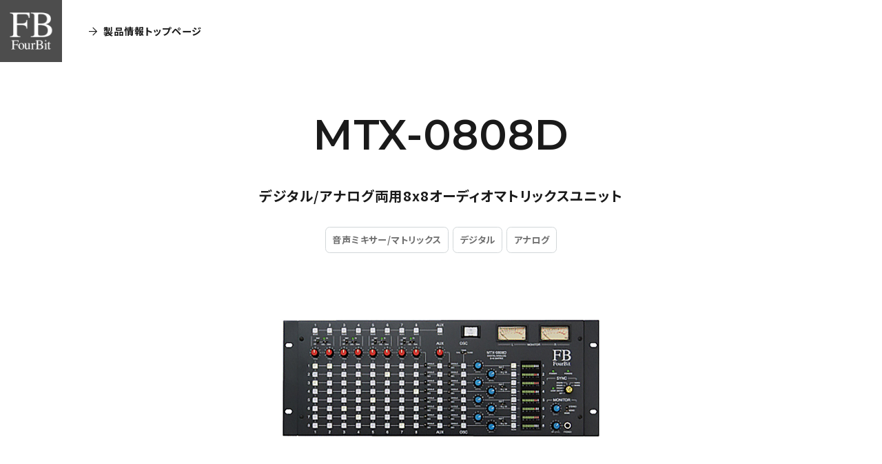

--- FILE ---
content_type: text/html; charset=UTF-8
request_url: https://fourbit.tech/products/mtx-0808d/
body_size: 2263
content:
<!DOCTYPE html>
<html lang="ja">
<head>
<meta charset="UTF-8">

<meta name="viewport" content="width=device-width">
<meta name="format-detection" content="telephone=no">
<link rel="shortcut icon" href="https://fourbit.tech/assets/images/favicon.ico">

<link rel="stylesheet" type="text/css" href="https://fourbit.tech/assets/css/style.css?230619">

<link rel="preconnect" href="https://fonts.googleapis.com">
<link rel="preconnect" href="https://fonts.gstatic.com" crossorigin>
<link href="https://fonts.googleapis.com/css2?family=Montserrat:wght@600&family=Noto+Sans+JP:wght@400;700&display=swap" rel="stylesheet">

<meta name='robots' content='max-image-preview:large' />

<!-- SEO SIMPLE PACK 3.2.0 -->
<title>MTX-0808D | 株式会社フォービット 製品情報</title>
<link rel="canonical" href="https://fourbit.tech/products/mtx-0808d/">
<meta property="og:locale" content="ja_JP">
<meta property="og:type" content="article">
<meta property="og:image" content="https://fourbit.tech/cms/wp-content/uploads/2023/05/ogp_img01.png">
<meta property="og:title" content="MTX-0808D | 株式会社フォービット 製品情報">
<meta property="og:url" content="https://fourbit.tech/products/mtx-0808d/">
<meta property="og:site_name" content="株式会社フォービット 製品情報">
<meta name="twitter:card" content="summary_large_image">
<!-- / SEO SIMPLE PACK -->

<link rel='stylesheet' id='classic-theme-styles-css' href='https://fourbit.tech/cms/wp-includes/css/classic-themes.min.css?ver=6.2' type='text/css' media='all' />
</head>



<body>
<div id="js-wrapper" class="l-wrapper"><!-- l-wrapper -->

	<div class="h-header"><!-- h-header -->
		<div class="h-header__ttl"><a href="https://fourbit.co.jp"><img src="https://fourbit.tech/assets/images/c-logo_img01.png" alt="株式会社フォービット"></a></div>
		<div class="h-header__link"><a href="https://fourbit.tech"><i class="icf-arrow"></i>製品情報トップページ</a></div>
	</div><!-- /h-header -->


	<div class="product-header l-container"><!-- l-container -->
		<h1 class="c-ttl-A__xl _en">MTX-0808D</h1>
		<p class="c-ttl-A__sm">デジタル/アナログ両用8x8オーディオマトリックスユニット</p>
		<ul class="c-taglist-A"><li><a href="https://fourbit.tech/products/cat1/audio-mixer/">音声ミキサー/マトリックス</a></li><li><a href="https://fourbit.tech/products/cat2/digital/">デジタル</a></li><li><a href="https://fourbit.tech/products/cat2/analog/">アナログ</a></li></ul>	</div><!-- // l-container -->

		<figure class="l-container"><!-- l-container -->
				<img src="https://fourbit.tech/cms/wp-content/uploads/2023/05/FB_MTX0808D.jpg" alt="MTX-0808D">
	</figure><!-- // l-container -->
	

	<section class="product-spec l-container__narrow"><!-- l-container -->
		
		<p class="c-ttl-A _en">MTX-0808D</p>
		<p>価格： 標準仕様 ¥1,600,000（税抜）</p>
				<section class="product-spec__list">
			<h3>定　　格</h3>
			<ul>
								<li>
					<b>電源</b>
					<span>AC100～240V 50/60Hz 2系統</span>
				</li>
								<li>
					<b>外形寸法</b>
					<span>W482mm×H177mm×D350mm</span>
				</li>
							</ul>
		</section>
		
				<ul class="product-spec__pdf c-taglist-A">
						<li><a href="https://fourbit.tech/cms/wp-content/uploads/2023/05/c7b00dab7cf136e4b43062dfebc9a1d6.pdf" target="_blank">MTX-0808D仕様書</a></li>						<li><a href="https://fourbit.tech/cms/wp-content/uploads/2023/05/MTX0808D_gaikan.pdf" target="_blank">MTX-0808D外観図</a></li>					</ul>
			</section><!-- // l-container -->


	<div class="product-desc l-container__narrow"><!-- l-container -->
		<p>・ 入力は各ステレオペアごとにデジタル/アナログ切換(混在使用可)、出力はデジタルとアナログのパラレル出力<br />
・ 各出力ごとに択一選択(SINGLEモード)と加算選択(MIXモード)の2つのマトリックス動作モードの切換が可能<br />
・ 入出力の各ステレオペアごとに、リファレンスレベル-18dBFS/-20dBFSの切換<br />
・ インターナルクロック同期/入力AES3同期/外部ビデオ同期/外部ワードクロック同期<br />
・ “ONAIR”スイッチによるパネルロック<br />
・ オシレーター 1kHz/400Hz<br />
・ 2重化電源(AC100～240V)</p>

		

					<div class="c-btn-B u-mt__ub15"><a href="https://fourbit.tech/products/">戻る<i class="icf-arrow"></i></a></div>
			</div><!-- // l-container -->


	

	<ul class="f-menu">
		<li><a href="https://fourbit.tech/assets/pdf/price2015_06.pdf" target="_blank"><i class="icf-list c-arrow-A"></i>製品一覧表<span>（PDF）</span></a></li>
		<li><a href="https://my.ebook5.net/atom5059/fb2025/" target="_blank"><i class="icf-book c-arrow-A"></i>デジタルブック</a></li>
	</ul>

	<footer class="f-footer"><!-- f-footer -->
		<div class="f-footer__logo"><a href="https://fourbit.co.jp"><img src="https://fourbit.tech/assets/images/c-logo_img01.png" alt="株式会社フォービット"><b>PRODUCT</b></a></div>

		<div class="c-btn-A"><a href="https://fourbit.co.jp">株式会社フォービット  コーポレートサイト</a></div>

		<div class="f-footer__pagetop"><a href="#js-wrapper" id="js-f-footer__pagetop" class="icf-arrow c-arrow-A"></a></div>

		<p class="f-footer__copyright"><small>© FourBit</small></p>
	</footer><!-- // f-footer -->
</div><!-- // l-wrapper -->


<div class="c-splash"><!-- s-splash -->
	<div class="c-splash__loader">Loading...</div>
</div><!-- // s-splash -->

<script src="https://ajax.googleapis.com/ajax/libs/jquery/3.4.1/jquery.min.js"></script>
<script src="https://fourbit.tech/assets/js/common.js"></script>

</body>
</html>

--- FILE ---
content_type: text/css
request_url: https://fourbit.tech/assets/css/style.css?230619
body_size: 6908
content:
html,body,div,span,applet,object,iframe,h1,h2,h3,h4,h5,h6,p,blockquote,pre,a,abbr,acronym,address,big,cite,code,del,dfn,em,img,ins,kbd,q,s,samp,small,strike,strong,sub,tt,var,b,u,i,center,dl,dt,dd,ol,ul,li,fieldset,form,label,legend,table,caption,tbody,tfoot,thead,tr,th,td,article,aside,canvas,details,embed,figure,figcaption,footer,header,hgroup,menu,nav,output,ruby,section,summary,time,mark,audio,video{margin:0;padding:0;border:0;font-size:100%;font:inherit;vertical-align:baseline}article,aside,details,figcaption,figure,footer,header,hgroup,menu,nav,section,main{display:block}body{line-height:1;-webkit-text-size-adjust:100%;-ms-text-size-adjust:100%;text-size-adjust:100%}ol,ul{list-style:none}blockquote,q{quotes:none}blockquote:before,blockquote:after,q:before,q:after{content:'';content:none}table{border-collapse:collapse;border-spacing:0}input[type="submit"]::-moz-focus-inner,button::-moz-focus-inner{border:0px}a:focus,input,textarea,button{outline:none}a{background:none}textarea{overflow:auto}img{border:none;vertical-align:bottom}html{font-size:calc(.25vw + 13px)}@media screen and (min-width: 1500px){html{font-size:calc(3.75px + 13px)}}body{color:#1a1a1a;font-feature-settings:"palt" 1;line-height:2.1;letter-spacing:.05em;text-align:justify;text-justify:inter-ideograph;overflow-wrap:break-word;-webkit-tap-highlight-color:transparent;-webkit-font-smoothing:subpixel-antialiased;min-width:360px;background-color:#fff}@media screen and (max-width: 599px){body{line-height:1.8}}html,body{width:100%;height:100%}body{overflow-y:scroll !important}h1,h2,h3{font-weight:700}a{color:#1a1a1a;text-decoration:none}b,strong,em{font-weight:700}img{vertical-align:middle;width:100%;height:auto;display:block;margin:0 auto}*{box-sizing:border-box;background-repeat:none}*:before,*:after{box-sizing:border-box}textarea,input[type="text"],input[type="tel"],textarea,input[type="email"],input[type="submit"],select,button{color:#1a1a1a;line-height:1.8;letter-spacing:.05em;padding:0;background-color:transparent;-webkit-appearance:none;-moz-appearance:none;appearance:none;outline:none;border-radius:0;border:none;display:block}button{cursor:pointer}input[type="text"]{font-size:16px;line-height:1;width:100%;height:3.5rem;padding:0 1rem;border:1px solid #d2d7d9;background-color:#fff;border-radius:var(--border-radius__sm)}@media screen and (max-width: 599px){input[type="text"]{height:3rem;padding:0 .7rem}}input[type="text"]::placeholder{color:rgba(112,112,112,0.5)}input[type="text"]:focus{border-color:#707070}input[type="submit"]{border:none;background-color:transparent;background-image:none;box-shadow:none;cursor:pointer;display:inline-block}@font-face{font-family:'icf';src:url("../fonts/icf.ttf?sp3ao5") format("truetype"),url("../fonts/icf.woff?sp3ao5") format("woff"),url("../fonts/icf.svg?sp3ao5#icf") format("svg");font-weight:normal;font-style:normal;font-display:block}[class^="icf-"],[class*=" icf-"]{font-family:'icf' !important;speak:never;font-style:normal;font-weight:normal;font-variant:normal;text-transform:none;line-height:1;-webkit-font-smoothing:antialiased;-moz-osx-font-smoothing:grayscale}.icf-book:before{content:"\e901"}.icf-search:before{content:"\e902"}.icf-list:before{content:"\e907"}.icf-arrow:before{content:"\e908"}.l-wrapper{width:100%;opacity:0;min-height:100%}body._allloaded .l-wrapper{opacity:1;transition:opacity .3s .1s linear}.l-line,.l-line__white{border-top:1px solid transparent;border-bottom:1px solid transparent;position:relative}.l-line__white{color:#1a1a1a;background-color:#fff}.l-container,.l-container__narrow{width:100%;max-width:1500px;margin:var(--u-gap__ub15) auto;padding:0 var(--u-gap__ub20)}@media screen and (max-width: 1199px){.l-container,.l-container__narrow{padding:0 var(--u-gap__ub15)}}@media screen and (max-width: 999px){.l-container,.l-container__narrow{padding:0 var(--u-gap__ub10)}}@media screen and (max-width: 599px){.l-container,.l-container__narrow{padding:0 20px}}@media screen and (max-width: 399px){.l-container,.l-container__narrow{padding:0 15px}}@media screen and (min-width: 1000px){.l-container__narrow{padding:0 var(--u-gap__ub30)}}@media screen and (min-width: 1200px){.l-container__narrow{padding:0 var(--u-gap__ub40)}}.l-grids{display:flex;flex-wrap:wrap}.l-grids._flip{flex-direction:row-reverse}.l-grids._center{justify-content:center}.l-grids._vcenter{align-items:center}.l-grid-1of2{width:50%}.l-grid-1of3{width:33.333%}.l-grid-2of3{width:66.666%}.l-grid-1of4{width:25%}.l-grid-3of4{width:75%}.h-header{display:flex;align-items:center;margin-bottom:calc(var(--u-gap__ub05) * -1);min-width:360px}.h-header._top{position:absolute;width:100%;z-index:10}.h-header>.c-btn-A{margin:0 var(--u-gap__ub05) 0 auto}@media screen and (max-width: 599px){.h-header>.c-btn-A{align-self:flex-end}.h-header>.c-btn-A>a{min-width:auto;padding:0 1em;transform-origin:100% 0;transform:scale(0.9)}}.h-header__ttl>a{display:flex;height:8vw;max-height:90px;min-height:3.2rem}.h-header__ttl>a>img{height:100%;width:auto}.h-header__ttl>a>b{color:#fff;font-size:var(--font-size-sm);font-weight:600;display:flex;align-items:center;padding:0 1.7em;background-color:#1a1a1a}@media screen and (max-width: 599px){.h-header__ttl>a>b{font-size:1rem}}.h-header__link{width:100%;flex-shrink:1}.h-header__link>a{font-size:14px;font-size:.875rem;font-weight:700;line-height:1.8;display:inline-block;padding:.5em;margin-left:var(--u-gap__ub05)}.h-header__link>a>.icf-arrow{font-size:12px;font-size:.75rem;margin-right:.7em}._top .h-header__link{display:none}.f-menu{display:flex}.f-menu>li{width:50%}.f-menu>li+li{border-left:1px solid #4d4d4d}.f-menu>li>a{color:#fff;font-size:var(--font-size-sm);font-weight:700;line-height:1.4;text-align:center;display:block;padding:var(--u-gap__ub12) 1em;background-color:#1a1a1a}@media screen and (max-width: 599px){.f-menu>li>a{font-size:15px;font-size:.9375rem}}.f-menu>li>a>.c-arrow-A,.f-menu>li.c-pagenation>a._prev>i,.f-menu>li.c-pagenation>a._next>i{width:4rem;height:4rem;background-color:#4d4d4d;display:inline-block;vertical-align:middle;margin-right:var(--u-gap__ub05)}.f-menu>li>a>.c-arrow-A.icf-list,.f-menu>li.c-pagenation>a._prev>i.icf-list,.f-menu>li.c-pagenation>a._next>i.icf-list{font-size:13px;font-size:.8125rem}.f-menu>li>a>.c-arrow-A.icf-book,.f-menu>li.c-pagenation>a._prev>i.icf-book,.f-menu>li.c-pagenation>a._next>i.icf-book{font-size:20px;font-size:1.25rem}@media screen and (max-width: 799px){.f-menu>li>a>.c-arrow-A,.f-menu>li.c-pagenation>a._prev>i,.f-menu>li.c-pagenation>a._next>i{width:3rem;height:3rem}}@media screen and (max-width: 599px){.f-menu>li>a>.c-arrow-A,.f-menu>li.c-pagenation>a._prev>i,.f-menu>li.c-pagenation>a._next>i{display:block;margin:0 auto 1rem}}.f-menu>li>a>span{font-size:.6em;font-weight:400;display:inline-block;vertical-align:middle;margin-left:.5em}@media (hover: hover){.f-menu>li>a:hover{background-color:#4d4d4d}.f-menu>li>a:hover>.c-arrow-A,.f-menu>li.c-pagenation>a._prev:hover>i,.f-menu>li.c-pagenation>a._next:hover>i{background-color:#707070}}.f-footer{color:#fff;background-color:rgba(26,26,26,0.9);padding:var(--u-gap__ub12) 0 1em;position:relative}@media screen and (max-width: 599px){.f-footer{padding-top:40px}}.f-footer a{color:#fff}.f-footer>.c-btn-A{margin:var(--u-gap__ub07) 0}@media screen and (max-width: 599px){.f-footer>.c-btn-A{margin:20px 0}}.f-footer>.c-btn-A>a{background-color:transparent;border-color:#fff}.f-footer__logo{font-size:var(--font-size-sm);font-weight:600;line-height:1.4;text-align:center}.f-footer__logo>a{display:inline-block}.f-footer__logo>a>img{width:5.5rem;margin-bottom:1em}@media screen and (min-width: 600px){.f-footer__pagetop{position:absolute;right:var(--u-gap__ub05);bottom:var(--u-gap__ub05)}}.f-footer__pagetop>.c-arrow-A,.c-pagenation>._prev.f-footer__pagetop>i,.c-pagenation>._next.f-footer__pagetop>i{width:4rem;height:4rem;border:1px solid #fff;background-color:transparent;transform:rotate(-90deg);margin:0 auto}@media screen and (max-width: 599px){.f-footer__pagetop>.c-arrow-A,.c-pagenation>._prev.f-footer__pagetop>i,.c-pagenation>._next.f-footer__pagetop>i{width:3rem;height:3rem}}@media (hover: hover){.f-footer__pagetop>.c-arrow-A:hover,.c-pagenation>._prev.f-footer__pagetop>i:hover,.c-pagenation>._next.f-footer__pagetop>i:hover{background-color:#1a1a1a}}.f-footer__copyright{color:#707070;font-size:12px;font-size:.75rem;margin-left:2em}:root{--u-gap__ub02:1vw;--u-gap__ub03:1.5vw;--u-gap__ub05:2.5vw;--u-gap__ub07:3.5vw;--u-gap__ub10:5vw;--u-gap__ub12:6vw;--u-gap__ub15:7.5vw;--u-gap__ub20:10vw;--u-gap__ub30:15vw;--u-gap__ub40:20vw;--border-radius:1rem;--border-radius__sm:.4rem;--font-size-xl:calc(3.3vw + 18px);--font-size-lg:calc(2.5vw + 15px);--font-size-md:calc(1.3vw + 15px);--font-size-sm:calc(.45vw + 14px)}@media screen and (min-width: 1500px){:root{--u-gap__ub02:15px;--u-gap__ub03:22.5px;--u-gap__ub05:37.5px;--u-gap__ub07:52.5px;--u-gap__ub10:75px;--u-gap__ub12:90px;--u-gap__ub15:112.5px;--u-gap__ub20:150px;--u-gap__ub30:225px;--u-gap__ub40:300px;--font-size-xl:67.5px;--font-size-lg:52.5px;--font-size-md:34.5px;--font-size-sm:21.5px}}@media screen and (max-width: 399px){:root{--u-gap__ub02:4px;--u-gap__ub03:6px;--u-gap__ub05:10px;--u-gap__ub07:14px;--u-gap__ub10:20px;--u-gap__ub12:24px;--u-gap__ub15:30px;--u-gap__ub20:40px;--u-gap__ub30:60px}}body,textarea,input[type="text"],input[type="tel"],input[type="email"],input[type="submit"],select,button{font-family:'Noto Sans JP', sans-serif}.h-header__ttl>a>b,.f-footer__logo,._en.c-ttl-A__xl,._en.c-ttl-A__lg,._en.c-ttl-A,._en.c-ttl-A__sm,.c-ttl-B:before,.c-pagenation{font-family:'Montserrat', sans-serif;font-weight:600}.c-ttl-A__xl,.c-ttl-A__lg,.c-ttl-A,.c-ttl-A__sm{font-weight:700;line-height:1.4;text-align:left;margin-bottom:var(--u-gap__ub05)}._en.c-ttl-A__xl,._en.c-ttl-A__lg,._en.c-ttl-A,._en.c-ttl-A__sm{font-weight:600}.c-ttl-A__xl{font-size:var(--font-size-xl);text-align:center}.c-ttl-A__lg{font-size:var(--font-size-lg);text-align:center}.c-ttl-A{font-size:var(--font-size-md)}.c-ttl-A__sm{font-size:var(--font-size-sm);margin-bottom:var(--u-gap__ub03)}.c-ttl-B{font-weight:700;line-height:1.4;text-align:center;margin-bottom:var(--u-gap__ub12)}.c-ttl-B:before{content:attr(data-subttl);color:#d2d7d9;font-size:var(--font-size-xl);font-weight:600;line-height:1;display:block;margin-bottom:.3em}.c-txt__sm,.product-desc .wp-caption .wp-caption-text{font-size:14px;font-size:.875rem;line-height:1.9;display:block}@media screen and (max-width: 599px){.c-txt__sm,.product-desc .wp-caption .wp-caption-text{font-size:13px;font-size:.8125rem;line-height:1.7}}.c-linkTxt,.product-desc a{text-decoration:underline;cursor:pointer}.c-btn-A{text-align:center}.c-btn-A>a,.c-btn-A>button{font-size:12px;font-size:.75rem;font-weight:700;line-height:3.5;text-align:center;display:inline-block;padding:0 2em;min-width:16em;background-color:#fff;border:1px solid #1a1a1a;border-radius:2em;cursor:pointer}@media screen and (max-width: 799px){.c-btn-A>a,.c-btn-A>button{line-height:3;min-width:14em;padding:0 1em}}@media (hover: hover){.c-btn-A a:hover{color:#fff;background-color:#1a1a1a}}.c-btn-B{text-align:center}.c-btn-B>a{color:#fff;font-weight:700;line-height:3.5;text-decoration:none;text-align:center;display:inline-block;padding:0 2em;min-width:16em;background-color:#1a1a1a;border-radius:var(--border-radius__sm);position:relative}.c-btn-B>a>.icf-arrow{color:#fff;font-size:12px;font-size:.75rem;position:absolute;right:1em;top:50%;transform:translate(0, -50%)}@media screen and (max-width: 799px){.c-btn-B>a{min-width:14em}}@media screen and (max-width: 599px){.c-btn-B>a{font-size:14px;font-size:.875rem}}@media (hover: hover){.c-btn-B a:hover{background-color:#4d4d4d}}.c-submit-A{color:#fff;line-height:1;display:block;padding:1em;display:flex;align-items:center;justify-content:center;background-color:#1a1a1a;border-radius:var(--border-radius__sm);cursor:pointer}.c-submit-A>.icf-search{font-size:18px;font-size:1.125rem;margin:1px .5em 0 0}.c-submit-A>input{color:#fff;font-size:16px;font-size:1rem;font-weight:700}@media screen and (min-width: 1000px){.c-submit-A._lg>input{font-size:var(--font-size-sm)}}@media screen and (max-width: 599px){.c-submit-A>.icf-search{font-size:16px;font-size:1rem;margin-right:5px}.c-submit-A>input{font-size:14px;font-size:.875rem}}@media (hover: hover){.c-submit-A:hover{background-color:#4d4d4d}}.c-pagenation{font-size:var(--font-size-sm);display:flex;justify-content:center;align-items:center;margin:0 auto;position:relative;max-width:50em}.c-pagenation>a,.c-pagenation>strong{line-height:1;text-align:center;padding:.7em .5em;position:relative;margin:0 .3em}.c-pagenation>strong{position:relative}.c-pagenation>strong:after{content:"";width:1em;height:3px;background-color:#1a1a1a;position:absolute;bottom:0;left:50%;transform:translate(-50%, 0)}.c-pagenation>i{margin:0 3%}@media screen and (max-width: 999px){.c-pagenation>a,.c-pagenation>strong,.c-pagenation>i{margin:0 .1em}}@media screen and (max-width: 399px){.c-pagenation>a,.c-pagenation>strong{padding:.7em .3em}}.c-pagenation>._prev,.c-pagenation>._next{margin:0 .5em}.c-pagenation>._prev{transform:rotate(180deg)}@media screen and (max-width: 399px){.c-pagenation>._prev,.c-pagenation>._next{display:none}}img.aligncenter,img.alignnone,img.alignleft,img.alignright{display:block;margin:0 auto 0 0}.c-arrow-A,.c-pagenation>._prev>i,.c-pagenation>._next>i{font-size:13px;font-size:.8125rem;display:block;width:2rem;height:2rem;background-color:#d2d7d9;border-radius:50%;position:relative}.c-arrow-A:before,.c-pagenation>._prev>i:before,.c-pagenation>._next>i:before{position:absolute;top:50%;left:50%;transform:translate(-50%, -50%)}@media screen and (max-width: 599px){.c-arrow-A,.c-pagenation>._prev>i,.c-pagenation>._next>i{width:1.5rem;height:1.5rem}}.c-separator{display:block}.c-separator>span{display:block;width:100%;height:0;border-top:1px solid #d2d7d9}.c-splash{position:fixed;top:50%;left:50%;transform:translate(-50%, -50%);opacity:0;visibility:hidden;transition:opacity .3s, visibility .3s}body._loaded .c-splash{opacity:1;visibility:visible;transition-delay:.3s}body._allloaded .c-splash{opacity:0;visibility:hidden;transition-delay:0s}.c-splash__loader,.c-splash__loader:after{border-radius:50%;width:4.5em;height:4.5em}.c-splash__loader{margin:0 auto;position:relative;text-indent:-9999em;border:0.4em solid #d2d7d9;border-left-color:#707070;transform:translateZ(0);animation:load8 1.1s infinite linear}@keyframes load8{0%{transform:rotate(0deg)}100%{transform:rotate(360deg)}}.c-taglist-A{font-size:13px;font-size:.8125rem;font-weight:700;line-height:1.4;display:flex;flex-wrap:wrap;margin:0 -3px -6px}@media screen and (max-width: 599px){.c-taglist-A{font-size:12px;font-size:.75rem}}.c-taglist-A>li{position:relative;overflow:hidden;margin:0 3px 6px}.c-taglist-A>li>input{position:absolute;left:-2em}.c-taglist-A>li>input:checked+label{color:#fff;background-color:#4d4d4d;border-color:#1a1a1a}.c-taglist-A>li>label,.c-taglist-A>li>a{color:#707070;display:block;padding:.7em;border:1px solid #d2d7d9;border-radius:var(--border-radius__sm);background-color:#fff;cursor:pointer}@media (hover: hover){.c-taglist-A>li>a:hover,.c-taglist-A>li>label:hover{color:#1a1a1a;border-color:#707070}}.c-taglist-B{color:#707070;font-size:12px;font-size:.75rem;font-weight:700;line-height:1.4;display:flex;flex-wrap:wrap;margin:0 -1em}.c-taglist-B>li{padding:0 1em}.c-taglist-B>li+li{border-left:1px solid #d2d7d9}.top-search__line{padding:var(--u-gap__ub20) 0 var(--u-gap__ub05);background-color:#f5f5f5;position:relative;z-index:1}@media screen and (max-width: 799px){.top-search__line{padding:var(--u-gap__ub40) 0 var(--u-gap__ub20)}}@media screen and (max-width: 599px){.top-search__line{padding:17vh 0 10vh}}.top-search__form{position:relative}.top-search__form input[type="text"]{padding-right:7rem;border-color:#fff;box-shadow:0 0 40px -20px rgba(26,26,26,0.15)}@media screen and (min-width: 600px){.top-search__form input[type="text"]{height:4rem}}.top-search__form input[type="text"]:focus{border-color:#707070}.top-search__form .c-submit-A{position:absolute;top:0;right:0;height:100%;border-radius:0 var(--border-radius__sm) var(--border-radius__sm) 0}.particles-js-canvas-el{position:absolute;top:0;left:0;z-index:-1;opacity:0}body._allloaded .particles-js-canvas-el{opacity:1;transition:opacity 1s .5s linear}.top-category__list{font-size:var(--font-size-sm);font-weight:700;line-height:1.4;display:flex;flex-wrap:wrap;margin:0 calc(var(--u-gap__ub05) * -1)}.top-category__list>li{width:50%;padding:0 var(--u-gap__ub05);margin-top:-1px}.top-category__list>li>a{display:flex;align-items:center;height:100%;min-height:6.5em;padding:0 .7rem;border:1px #d2d7d9;border-style:solid none}.top-category__list>li>a>span{width:100%;padding-right:1em}.top-category__list>li>a>.c-arrow-A,.top-category__list>li.c-pagenation>a._prev>i,.top-category__list>li.c-pagenation>a._next>i{flex-shrink:0;margin-left:auto}@media screen and (max-width: 799px){.top-category__list>li{width:100%}.top-category__list>li>a{height:10vh;min-height:4.5em}}@media (hover: hover){.top-category__list>li>a:hover{background-color:#f5f5f5}}.products-grids{display:flex;flex-direction:column-reverse}.products-grids__side{margin-bottom:var(--u-gap__ub10)}@media screen and (min-width: 1000px){.products-grids{flex-direction:row-reverse;justify-content:space-between}.products-grids__side{flex-basis:27%;min-width:240px;margin-bottom:0}.products-grids__main{flex-basis:73%;padding-left:var(--u-gap__ub10)}}.products-list__ttl{font-size:14px;font-size:.875rem;line-height:1.8;margin-bottom:var(--u-gap__ub03)}.products-list__ttl>span:last-child{display:none}.products-list__item>a{border-top:1px solid #d2d7d9;display:block;padding:var(--u-gap__ub05) 4.5rem var(--u-gap__ub05) 1rem;position:relative}.products-list__item>a>.c-ttl-A{margin-bottom:0}.products-list__item>a>.c-taglist-B{margin-top:.7em;margin-bottom:.7em}.products-list__item>a>.c-txt__sm,.product-desc .wp-caption .products-list__item>a>.wp-caption-text{color:#707070}.products-list__item>a>.c-arrow-A,.c-pagenation.products-list__item>a._prev>i,.c-pagenation.products-list__item>a._next>i{position:absolute;top:50%;right:1rem;transform:translate(0, -50%)}@media screen and (max-width: 599px){.products-list__item>a{padding:20px 3rem 20px .5rem}.products-list__item>a>.c-arrow-A,.c-pagenation.products-list__item>a._prev>i,.c-pagenation.products-list__item>a._next>i{right:.5rem}}@media (hover: hover){.products-list__item>a:hover{background-color:#f5f5f5}}@media screen and (min-width: 1000px){.products-filter__trigger{display:none}}.products-filter__trigger>button{position:relative;padding:0 2.5em 0 1.5em;background-color:#f5f5f5}.products-filter__trigger>button:after{content:"";width:7px;height:7px;border:2px #1a1a1a;border-style:none solid solid none;position:absolute;right:1.5em;top:48%;transform:translate(0, -50%) rotate(45deg)}.products-filter__outer{height:0;overflow:hidden;transition:height .3s}@media screen and (min-width: 1000px){.products-filter__outer{height:auto !important}}.products-filter{padding:var(--u-gap__ub05) var(--u-gap__ub03);background-color:#f5f5f5;border-radius:var(--border-radius);position:relative}@media screen and (max-width: 999px){.products-filter{margin-top:20px}.products-filter:after{content:"";width:15px;height:15px;background-color:#f5f5f5;position:absolute;top:0;left:50%;transform-origin:0 0;transform:rotate(45deg) translate(-50%, -50%)}}@media screen and (max-width: 599px){.products-filter{padding:20px 10px}}.products-filter .c-ttl-A__sm{text-align:center;padding-bottom:.3em}@media screen and (max-width: 999px){.products-filter .c-ttl-A__sm{display:none}}.products-filter .c-submit-A{max-width:13em;margin:var(--u-gap__ub05) auto 0}@media screen and (max-width: 599px){.products-filter .c-submit-A{margin-top:20px}}.products-filter__blk{line-height:1.4;margin-bottom:1em}.products-filter__blk>p{font-size:14px;font-size:.875rem;font-weight:700;margin:0 0 .7em .3em}.product-header>.c-ttl-A__sm{text-align:center;margin-bottom:var(--u-gap__ub05)}.product-header>.c-taglist-A{justify-content:center}.product-spec>.c-ttl-A._en{margin-bottom:0}.product-spec__list{margin-top:var(--u-gap__ub05)}.product-spec__list>h3{font-size:14px;font-size:.875rem;line-height:1.4;text-align:center;padding:.7em;background-color:#f5f5f5;border-top:1px solid #d2d7d9}@media screen and (max-width: 599px){.product-spec__list>h3{font-size:13px;font-size:.8125rem}}.product-spec__list>ul{border-bottom:1px solid #d2d7d9}.product-spec__list>ul>li{display:flex;align-items:center;padding:.7em .3em;border-top:1px solid #d2d7d9}.product-spec__list>ul>li>b{color:#707070;font-size:14px;font-size:.875rem;font-weight:400;line-height:1.4;text-align:left;width:25%;min-width:10em;margin-right:5%;flex-shrink:0}@media screen and (max-width: 599px){.product-spec__list>ul>li>b{font-size:13px;font-size:.8125rem;min-width:7em}}.product-spec__list>ul>li>span{line-height:1.6}@media screen and (max-width: 599px){.product-spec__list>ul>li>span{font-size:14px;font-size:.875rem}}.product-spec__pdf{margin:var(--u-gap__ub07) -0.5em -1em}.product-spec__pdf>li{margin:0 .5em 1em}.product-spec__pdf>li>a{padding:1em .7em 1em 3em;border:2px solid #707070;position:relative}.product-spec__pdf>li>a:before{content:"PDF";color:#fff;font-size:10px;font-size:.625rem;letter-spacing:0;line-height:2em;padding:0 2px;background-color:#707070;position:absolute;left:1em;transform:scale(0.8)}@media screen and (max-width: 599px){.product-spec__pdf{margin:var(--u-gap__ub07) -3px -7px}.product-spec__pdf>li{margin:0 3px 7px}.product-spec__pdf>li>a{padding:.8em .7em .8em 3em}.product-spec__pdf>li>a:before{left:.5em}}@media (hover: hover){.product-spec__pdf>li>a:hover{color:#1a1a1a;border-color:#1a1a1a}.product-spec__pdf>li>a:hover:before{background-color:#1a1a1a}}@media screen and (min-width: 1000px){.product-desc{line-height:2.3}}.product-desc p+p{margin-top:2rem}@media screen and (max-width: 999px){.product-desc p+p{margin-top:1.5rem}}@media screen and (max-width: 599px){.product-desc p+p{margin-top:1.2rem}}.product-desc em,.product-desc strong{font-weight:700}.product-desc img{width:auto;max-width:100%}.product-desc p>img,.product-desc .wp-caption{margin-top:3rem;margin-bottom:3rem}@media screen and (max-width: 799px){.product-desc p>img,.product-desc .wp-caption{margin-top:2rem;margin-bottom:2rem}}@media screen and (max-width: 599px){.product-desc p>img,.product-desc .wp-caption{margin-top:1.5rem;margin-bottom:1.5rem}}.product-desc .wp-caption{width:auto !important}.product-desc .wp-caption .wp-caption-text{color:#707070;display:block;line-height:1.6;margin-top:1rem}.product-desc .wp-caption.aligncenter>img,.product-desc .wp-caption.alignnone>img,.product-desc .wp-caption.alignleft>img,.product-desc .wp-caption.alignright>img{margin:0 auto 0 0}.product-desc__remarks{font-size:14px;font-size:.875rem;margin-top:var(--u-gap__ub10);padding:var(--u-gap__ub10);border:1px solid #d2d7d9;border-radius:var(--border-radius)}@media screen and (min-width: 1000px){.product-desc__remarks{line-height:2.1}}@media screen and (min-width: 800px){.product-desc__remarks p+p{margin-top:1.5rem}.product-desc__remarks p>img,.product-desc__remarks .wp-caption{margin-top:2rem;margin-bottom:2rem}}.notfound-header>.c-ttl-A{text-align:center}.notfound-header>p{text-align:center}@media screen and (max-width: 599px){.notfound-header>p{text-align:justify;text-justify:inter-ideograph}.notfound-header>p br{display:none}}.notfound-header>.top-search__form{margin-top:var(--u-gap__ub10)}.notfound-header>.top-search__form input[type="text"]{box-shadow:0 0 1.5rem -10px rgba(26,26,26,0.35)}@media screen and (max-width: 599px){.notfound-header>.top-search__form{margin:30px 0 50px}}.u-tal__l{text-align:left}.u-tal__r{text-align:right}.u-tal__c{text-align:center}.u-tal__j{text-align:justify;text-justify:inter-ideograph}@media screen and (max-width: 999px){.u-tal__l__md{text-align:left}}@media screen and (max-width: 999px){.u-tal__r__md{text-align:right}}@media screen and (max-width: 999px){.u-tal__c__md{text-align:center}}@media screen and (max-width: 999px){.u-tal__j__md{text-align:justify;text-justify:inter-ideograph}}@media screen and (max-width: 799px){.u-tal__l__sm{text-align:left}}@media screen and (max-width: 799px){.u-tal__r__sm{text-align:right}}@media screen and (max-width: 799px){.u-tal__c__sm{text-align:center}}@media screen and (max-width: 799px){.u-tal__j__sm{text-align:justify;text-justify:inter-ideograph}}@media screen and (max-width: 599px){.u-tal__l__xs{text-align:left}}@media screen and (max-width: 599px){.u-tal__r__xs{text-align:right}}@media screen and (max-width: 599px){.u-tal__c__xs{text-align:center}}@media screen and (max-width: 599px){.u-tal__j__xs{text-align:justify;text-justify:inter-ideograph}}@media screen and (max-width: 399px){.u-tal__l__xxs{text-align:left}}@media screen and (max-width: 399px){.u-tal__r__xxs{text-align:right}}@media screen and (max-width: 399px){.u-tal__c__xxs{text-align:center}}@media screen and (max-width: 399px){.u-tal__j__xxs{text-align:justify;text-justify:inter-ideograph}}.u-tcl__blk,.u-tcl__blk a{color:#1a1a1a !important}.u-tcl__wh,.u-tcl__wh a{color:#fff !important}.u-tcl__red,.u-tcl__red a{color:red !important}.u-fw__n{font-weight:400}.u-fw__b{font-weight:700}.u-pos__r{position:relative}.u-pos__a{position:absolute}.u-dp__il{display:inline}.u-dp__ib{display:inline-block}.u-dp__b{display:block}.u-dp__n{display:none}@media screen and (max-width: 999px){.u-dp__il__md{display:inline}}@media screen and (max-width: 999px){.u-dp__ib__md{display:inline-block}}@media screen and (max-width: 999px){.u-dp__b__md{display:block}}@media screen and (max-width: 999px){.u-dp__n__md{display:none}}@media screen and (max-width: 799px){.u-dp__il__sm{display:inline}}@media screen and (max-width: 799px){.u-dp__ib__sm{display:inline-block}}@media screen and (max-width: 799px){.u-dp__b__sm{display:block}}@media screen and (max-width: 799px){.u-dp__n__sm{display:none}}@media screen and (max-width: 599px){.u-dp__il__xs{display:inline}}@media screen and (max-width: 599px){.u-dp__ib__xs{display:inline-block}}@media screen and (max-width: 599px){.u-dp__b__xs{display:block}}@media screen and (max-width: 599px){.u-dp__n__xs{display:none}}@media screen and (max-width: 399px){.u-dp__il__xxs{display:inline}}@media screen and (max-width: 399px){.u-dp__ib__xxs{display:inline-block}}@media screen and (max-width: 399px){.u-dp__b__xxs{display:block}}@media screen and (max-width: 399px){.u-dp__n__xxs{display:none}}.u-fx-aic{align-items:center}.u-fx-asc{align-self:center}.u-pt__0{padding-top:0}.u-mt__0{margin-top:0}.u-mt__em03{margin-top:.3em}.u-mt__em05{margin-top:.5em}.u-mt__em10{margin-top:1em}.u-mt__ub03{margin-top:var(--u-gap__ub03)}.u-mt__ub05{margin-top:var(--u-gap__ub05)}.u-mt__ub07{margin-top:var(--u-gap__ub07)}.u-mt__ub10{margin-top:var(--u-gap__ub10)}.u-mt__ub12{margin-top:var(--u-gap__ub12)}.u-mt__ub15{margin-top:var(--u-gap__ub15)}.u-mt__ub20{margin-top:var(--u-gap__ub20)}.u-pb__0{padding-bottom:0}.u-mb__0{margin-bottom:0}.u-mb__em03{margin-bottom:.3em}.u-mb__em05{margin-bottom:.5em}.u-mb__em10{margin-bottom:1em}.u-mb__ub03{margin-bottom:var(--u-gap__ub03)}.u-mb__ub05{margin-bottom:var(--u-gap__ub05)}.u-mb__ub07{margin-bottom:var(--u-gap__ub07)}.u-mb__ub10{margin-bottom:var(--u-gap__ub10)}.u-mb__ub12{margin-bottom:var(--u-gap__ub12)}.u-mb__ub15{margin-bottom:var(--u-gap__ub15)}.u-mb__ub20{margin-bottom:var(--u-gap__ub20)}
